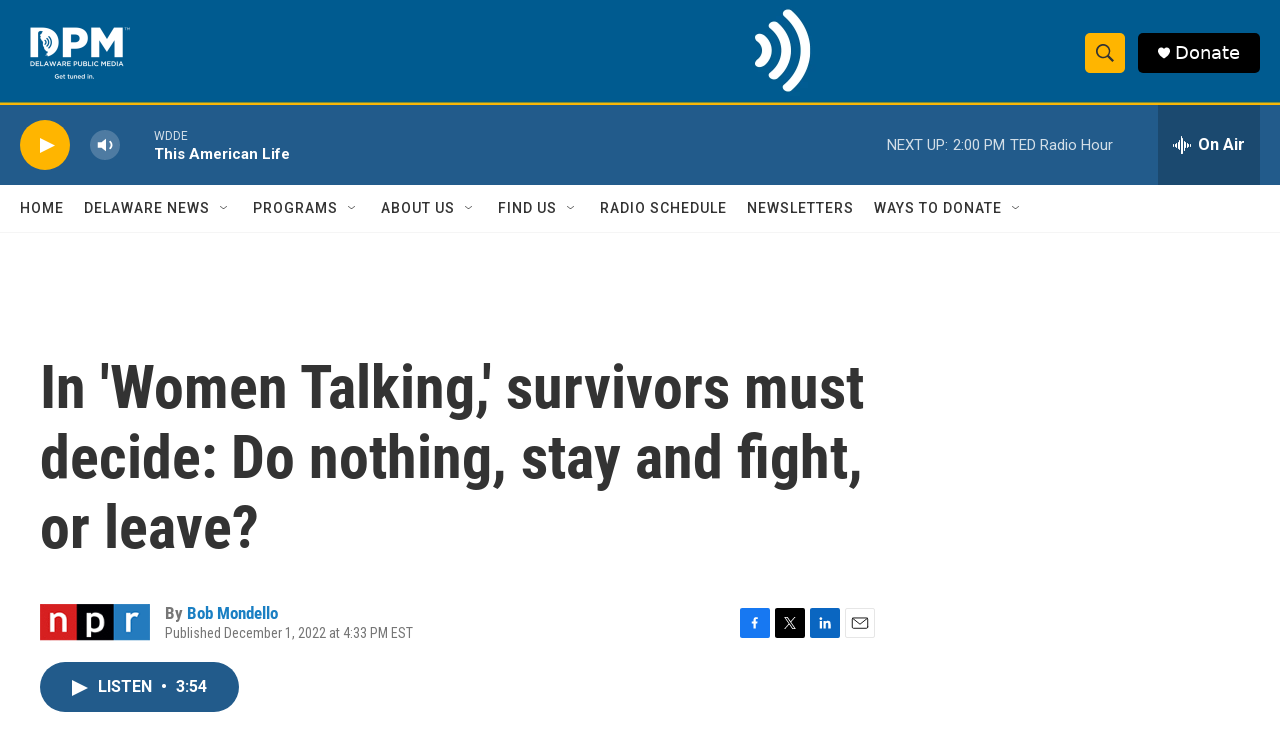

--- FILE ---
content_type: text/html; charset=utf-8
request_url: https://www.google.com/recaptcha/api2/aframe
body_size: 174
content:
<!DOCTYPE HTML><html><head><meta http-equiv="content-type" content="text/html; charset=UTF-8"></head><body><script nonce="uuMdw0GoBNXlRgv-7YNXdw">/** Anti-fraud and anti-abuse applications only. See google.com/recaptcha */ try{var clients={'sodar':'https://pagead2.googlesyndication.com/pagead/sodar?'};window.addEventListener("message",function(a){try{if(a.source===window.parent){var b=JSON.parse(a.data);var c=clients[b['id']];if(c){var d=document.createElement('img');d.src=c+b['params']+'&rc='+(localStorage.getItem("rc::a")?sessionStorage.getItem("rc::b"):"");window.document.body.appendChild(d);sessionStorage.setItem("rc::e",parseInt(sessionStorage.getItem("rc::e")||0)+1);localStorage.setItem("rc::h",'1769277914990');}}}catch(b){}});window.parent.postMessage("_grecaptcha_ready", "*");}catch(b){}</script></body></html>